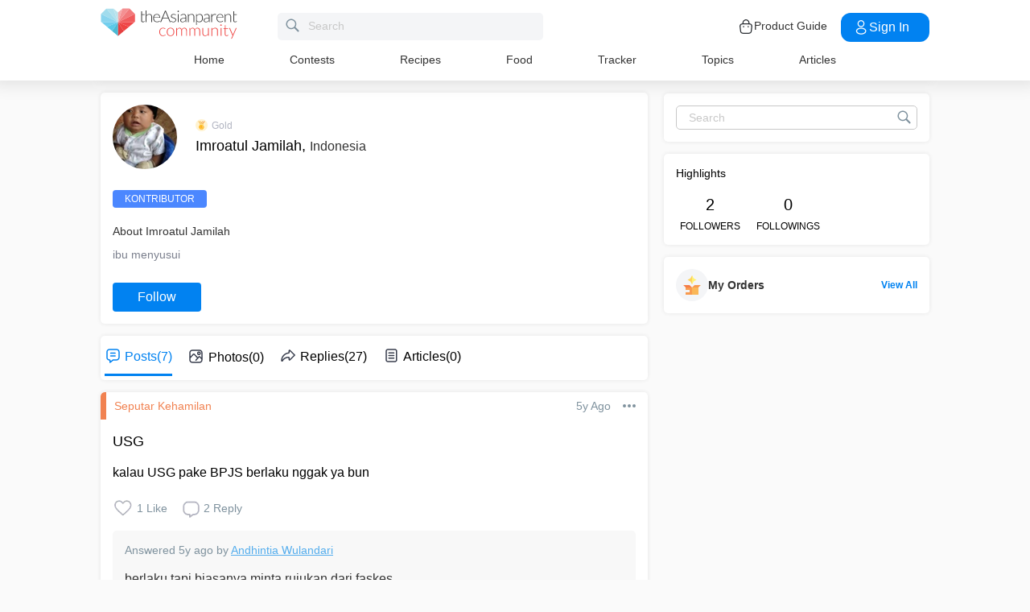

--- FILE ---
content_type: application/javascript; charset=utf-8
request_url: https://fundingchoicesmessages.google.com/f/AGSKWxUgDOLxnXQcYQt9TxmEcn1rAlqqHrOvQOYRXtd53zJUosKxS4MLgbrRIlSOc12dUR5IxGsriW9blI7ANROjv8r7SxuLpg4BQEb79ovw6_3YlrsIjPSeNt5y9IStMMTrSGdQPoIXw0I7pKdLOLBKOfUB5Q8wv_vYoqKFJO6EcRxfP5EqtM1q6R_nG36M/__WebBannerAd_/home_adv./adfactory.-img/ads/-ads-right.
body_size: -1292
content:
window['dcec024e-c8f5-48ce-a893-0ed1ed226773'] = true;